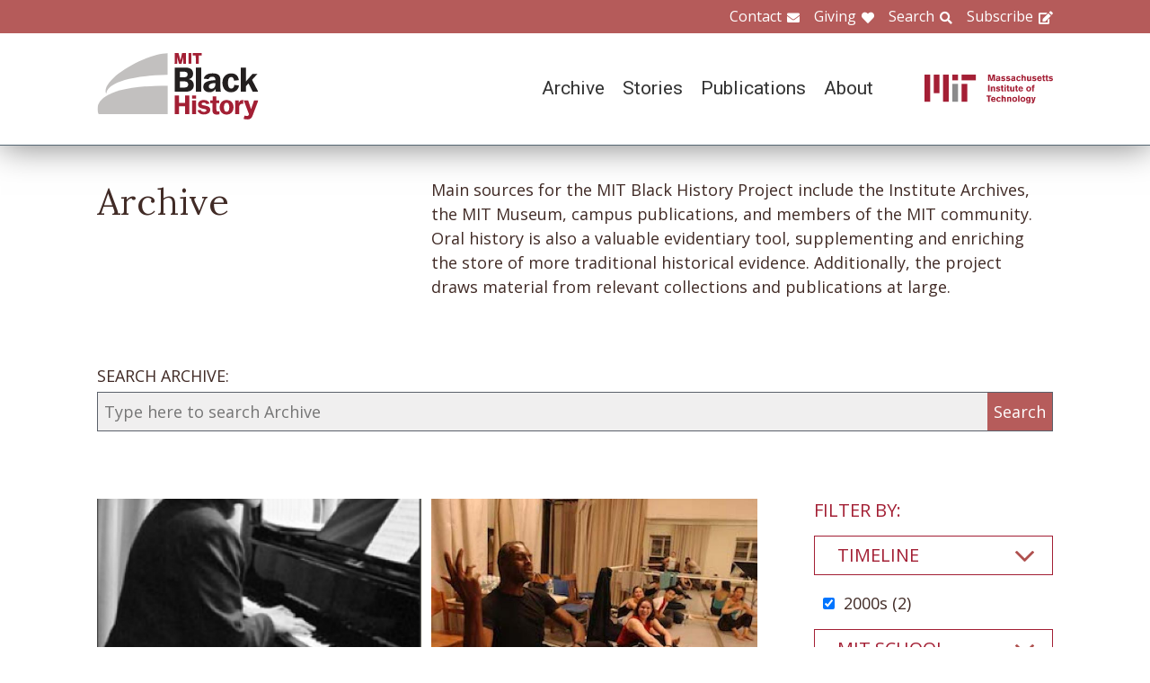

--- FILE ---
content_type: text/html; charset=UTF-8
request_url: https://www.blackhistory.mit.edu/archive-search?f%5B0%5D=career%3A102&f%5B1%5D=collection%3A162&f%5B2%5D=collection%3A173&f%5B3%5D=collection%3A220&f%5B4%5D=collection%3A264&f%5B5%5D=collection%3A326&f%5B6%5D=department%3A151&f%5B7%5D=object%3A83&f%5B8%5D=timeline%3A90&f%5B9%5D=timeline%3A94&f%5B10%5D=timeline%3A98
body_size: 6644
content:

<!DOCTYPE html>
<html lang="en" dir="ltr" prefix="og: https://ogp.me/ns#" class="no-js">
  <head>
    <meta charset="utf-8" />
<script>(function(i,s,o,g,r,a,m){i["GoogleAnalyticsObject"]=r;i[r]=i[r]||function(){(i[r].q=i[r].q||[]).push(arguments)},i[r].l=1*new Date();a=s.createElement(o),m=s.getElementsByTagName(o)[0];a.async=1;a.src=g;m.parentNode.insertBefore(a,m)})(window,document,"script","https://www.google-analytics.com/analytics.js","ga");ga("create", "UA-106400209-1", {"cookieDomain":"auto"});ga("set", "anonymizeIp", true);ga("send", "pageview");</script>
<meta property="og:site_name" content="MIT Black History" />
<meta name="twitter:site" content="mitblackhistory" />
<meta name="twitter:title" content="Archive Search" />
<meta property="og:url" content="https://www.blackhistory.mit.edunode/230" />
<meta property="og:title" content="Archive Search" />
<meta name="twitter:url" content="https://www.blackhistory.mit.edu/archive-search" />
<meta property="og:street_address" content="77 Massachusetts Ave" />
<meta property="og:locality" content="Cambridge" />
<meta property="og:region" content="MA" />
<meta property="og:postal_code" content="02139" />
<meta name="Generator" content="Drupal 8 (https://www.drupal.org)" />
<meta name="MobileOptimized" content="width" />
<meta name="HandheldFriendly" content="true" />
<meta name="viewport" content="width=device-width, initial-scale=1.0" />
<meta http-equiv="x-ua-compatible" content="ie=edge" />
<link rel="shortcut icon" href="/sites/default/files/mit-favicon-xp.ico" type="image/vnd.microsoft.icon" />
<link rel="canonical" href="https://www.blackhistory.mit.edu/archive-search" />
<link rel="shortlink" href="https://www.blackhistory.mit.edu/node/230" />
<link rel="revision" href="https://www.blackhistory.mit.edu/archive-search" />

    <title>Archive Search | MIT Black History</title>
    <link rel="stylesheet" media="all" href="/core/themes/stable/css/system/components/ajax-progress.module.css?q6s5lr" />
<link rel="stylesheet" media="all" href="/core/themes/stable/css/system/components/autocomplete-loading.module.css?q6s5lr" />
<link rel="stylesheet" media="all" href="/core/themes/stable/css/system/components/js.module.css?q6s5lr" />
<link rel="stylesheet" media="all" href="/core/themes/stable/css/system/components/sticky-header.module.css?q6s5lr" />
<link rel="stylesheet" media="all" href="/core/themes/stable/css/system/components/system-status-counter.css?q6s5lr" />
<link rel="stylesheet" media="all" href="/core/themes/stable/css/system/components/system-status-report-counters.css?q6s5lr" />
<link rel="stylesheet" media="all" href="/core/themes/stable/css/system/components/system-status-report-general-info.css?q6s5lr" />
<link rel="stylesheet" media="all" href="/core/themes/stable/css/system/components/tabledrag.module.css?q6s5lr" />
<link rel="stylesheet" media="all" href="/core/themes/stable/css/system/components/tablesort.module.css?q6s5lr" />
<link rel="stylesheet" media="all" href="/core/themes/stable/css/system/components/tree-child.module.css?q6s5lr" />
<link rel="stylesheet" media="all" href="/core/themes/stable/css/views/views.module.css?q6s5lr" />
<link rel="stylesheet" media="all" href="/modules/contrib/back_to_top/css/back_to_top.css?q6s5lr" />
<link rel="stylesheet" media="all" href="/modules/contrib/paragraphs/css/paragraphs.unpublished.css?q6s5lr" />
<link rel="stylesheet" media="all" href="//fonts.googleapis.com/css?family=Lora:400,400i,700,700i|Open+Sans:300,400,600,700,800|Roboto:100,300,400,500,700,900" />
<link rel="stylesheet" media="all" href="/themes/gesso/css/styles.css?q6s5lr" />

    
<!--[if lte IE 8]>
<script src="/core/assets/vendor/html5shiv/html5shiv.min.js?v=3.7.3"></script>
<![endif]-->
<script src="/themes/gesso/js/lib/modernizr.min.js?v=3.3.1"></script>

  </head>
  <body class="path-node not-front page--node-type-landing">
    <div class="skiplinks">
      <a href="#main" class="skiplinks__link visually-hidden focusable">Skip to main content</a>
    </div>
    
      <div class="dialog-off-canvas-main-canvas" data-off-canvas-main-canvas>
    <div class="layout-container">
      <header class="header " role="banner">

    <div class="header-utility">
      <div class="header-utility__inner l-constrain">
          <nav class="nav-utility" role="navigation">
  <h2 class="visually-hidden block__title">Utility Menu</h2>
  <ul class="nav nav--menu"><li class="nav__item"><a href="/contact" class="nav__link nav__link--contact" target="" data-drupal-link-system-path="node/380">Contact</a></li><li class="nav__item"><a href="/giving" class="nav__link nav__link--giving" data-drupal-link-system-path="node/381">Giving</a></li><li class="nav__item"><a href="/search" class="nav__link nav__link--search" target="" data-drupal-link-system-path="node/7">Search</a></li><li class="nav__item"><a href="http://eepurl.com/dit00P" class="nav__link nav__link--subscribe" title="subscribe">Subscribe</a></li></ul></nav>

      </div>
    </div>
    
    <div class="header-navigation">
      <div class="header-navigation__inner l-constrain">
          <span class="site-name">
  <a class="site-name__link" href="/" title="Home" rel="home">
    <h1 class="site-name__text">MIT Black History</h1>
  </a>
  <a class="site-name__link" href="https://www.web.mit.edu" title="MIT" rel="mit">
    <h2 class="site-name__mit"></h2>
  </a>
</span>

  <nav class="nav-main" role="navigation">
  <h2 class="visually-hidden block__title">Main menu</h2>
  <input class="nav__trigger" type="checkbox" id="NavButton">
	<label class="nav__label" for="NavButton" onclick>Menu</label>
  <ul class="nav nav--menu"><li class="nav__item"><a href="/archive" class="nav__link" data-drupal-link-system-path="node/6">Archive</a></li><li class="nav__item"><a href="/stories" class="nav__link" target="" data-drupal-link-system-path="node/10">Stories</a></li><li class="nav__item"><a href="/publications" class="nav__link" data-drupal-link-system-path="node/278">Publications</a></li><li class="nav__item"><a href="/about" class="nav__link" target="" data-drupal-link-system-path="node/379">About</a></li><li class="nav__item"><a href="/contact" class="nav__link nav__link--contact" target="" data-drupal-link-system-path="node/380">Contact</a></li><li class="nav__item"><a href="/giving" class="nav__link nav__link--giving" target="" data-drupal-link-system-path="node/381">Giving</a></li><li class="nav__item"><a href="/search" class="nav__link nav__link--search" target="" data-drupal-link-system-path="node/7">Search</a></li><li class="nav__item"><a href="http://web.mit.edu/" class="nav__link nav__link--mit" target="">MIT</a></li></ul></nav>

      </div>
    </div>

</header>

  
  
  

  
      <main id="main" class="main" role="main" tabindex="-1">
  
    <div data-drupal-messages-fallback class="hidden"></div>

  
  
  
      <section class="landing landing--archive-search">
      <div class="landing-heading">
  <div class="l-constrain landing-heading__grid">
    <h1 class="landing-heading__title">Archive</h1>
    <div class="landing-heading__intro">Main sources for the MIT Black History Project include the Institute Archives, the MIT Museum, campus publications, and members of the MIT community. Oral history is also a valuable evidentiary tool, supplementing and enriching the store of more traditional historical evidence. Additionally, the project draws material from relevant collections and publications at large.</div>
  </div>
</div>

    <form class="search-archive" action="/archive-search">
  <div class="l-constrain">
    <label class="form-item__label" for="keywords">SEARCH ARCHIVE:</label>
    <div class="search-archive__group">
      <input class="form-item__text" name="keywords" id="keywords" type="text" placeholder="Type here to search Archive">
      <input class="form-item__submit" type="submit" value="Search">
    </div>
  </div>
</form>
  
  <div class=" landing__grid l-constrain">
    <div class="landing__main">
          
  
      
  <div>

  <div class="view-two-col ">

  
  <div class="view__content">
             <div class="view__row">
    <div class="card--medium">
  <a class="card__link" href="/archive/pamela-wood-2004">
    <div class="card__media">  <img src="/sites/default/files/styles/card_medium/public/media/image/pamela-wood_2004.png?itok=-OS2zUn5" width="700" height="450" alt="Pamela Wood, 2004" />




</div>
    <h3 class="card__title">Pamela Wood, 2004</h3>
  </a>
</div>

  </div>
   <div class="view__row">
    <div class="card--medium">
  <a class="card__link" href="/archive/gus-solomons-jr-2002">
    <div class="card__media">  <img src="/sites/default/files/styles/card_medium/public/media/image/gsolomons_page.jpg?itok=0FcGN1UI" width="700" height="450" alt="Gus Solomons, Jr., 2002" />




</div>
    <h3 class="card__title">Gus Solomons, Jr., 2002</h3>
  </a>
</div>

  </div>

      </div>

      <div class="view__pager">
            

        </div>
  
  
</div>

</div>

  
  

      </div>
    <div class="landing__sidebar">
      <h4 class="landing__label">Filter By:</h4>
          
    <div class="block--nav-facet">
  <h2 class="nav-facet__heading js-toggle-facet">Timeline</h2>
  <nav class="nav-facet" style="display:none;">
        <div class="facets-widget-checkbox">
      <ul data-drupal-facet-id="archive_timeline" data-drupal-facet-alias="timeline" class="js-facets-checkbox-links item-list__checkbox"><li class="facet-item"><a href="/archive-search?f%5B0%5D=career%3A102&amp;f%5B1%5D=collection%3A162&amp;f%5B2%5D=collection%3A173&amp;f%5B3%5D=collection%3A220&amp;f%5B4%5D=collection%3A264&amp;f%5B5%5D=collection%3A326&amp;f%5B6%5D=department%3A151&amp;f%5B7%5D=object%3A83&amp;f%5B8%5D=timeline%3A90&amp;f%5B9%5D=timeline%3A94" rel="nofollow" class="is-active" data-drupal-facet-item-id="timeline-98" data-drupal-facet-item-value="98">  <span class="facet-item__status js-facet-deactivate">(-)</span>
<span class="facet-item__value">2000s</span>
  <span class="facet-item__count">(2)</span>
</a></li></ul>
</div>

    </nav>
</div>

    <div class="block--nav-facet">
  <h2 class="nav-facet__heading js-toggle-facet">MIT School</h2>
  <nav class="nav-facet" style="display:none;">
        <div class="facets-widget-checkbox">
      <ul data-drupal-facet-id="archive_school" data-drupal-facet-alias="school" class="js-facets-checkbox-links item-list__checkbox"><li class="facet-item"><a href="/archive-search?f%5B0%5D=career%3A102&amp;f%5B1%5D=collection%3A162&amp;f%5B2%5D=collection%3A173&amp;f%5B3%5D=collection%3A220&amp;f%5B4%5D=collection%3A264&amp;f%5B5%5D=collection%3A326&amp;f%5B6%5D=department%3A151&amp;f%5B7%5D=object%3A83&amp;f%5B8%5D=school%3A157&amp;f%5B9%5D=timeline%3A90&amp;f%5B10%5D=timeline%3A94&amp;f%5B11%5D=timeline%3A98" rel="nofollow" data-drupal-facet-item-id="school-157" data-drupal-facet-item-value="157"><span class="facet-item__value">School of Architecture and Planning</span>
  <span class="facet-item__count">(1)</span>
</a></li><li class="facet-item"><a href="/archive-search?f%5B0%5D=career%3A102&amp;f%5B1%5D=collection%3A162&amp;f%5B2%5D=collection%3A173&amp;f%5B3%5D=collection%3A220&amp;f%5B4%5D=collection%3A264&amp;f%5B5%5D=collection%3A326&amp;f%5B6%5D=department%3A151&amp;f%5B7%5D=object%3A83&amp;f%5B8%5D=school%3A159&amp;f%5B9%5D=timeline%3A90&amp;f%5B10%5D=timeline%3A94&amp;f%5B11%5D=timeline%3A98" rel="nofollow" data-drupal-facet-item-id="school-159" data-drupal-facet-item-value="159"><span class="facet-item__value">School of Humanities, Arts, and Social Sciences</span>
  <span class="facet-item__count">(2)</span>
</a></li></ul>
</div>

    </nav>
</div>

    <div class="block--nav-facet">
  <h2 class="nav-facet__heading js-toggle-facet">MIT Department</h2>
  <nav class="nav-facet" style="display:none;">
        <div class="facets-widget-checkbox">
      <ul data-drupal-facet-id="archive_department" data-drupal-facet-alias="department" class="js-facets-checkbox-links item-list__checkbox"><li class="facet-item"><a href="/archive-search?f%5B0%5D=career%3A102&amp;f%5B1%5D=collection%3A162&amp;f%5B2%5D=collection%3A173&amp;f%5B3%5D=collection%3A220&amp;f%5B4%5D=collection%3A264&amp;f%5B5%5D=collection%3A326&amp;f%5B6%5D=department%3A125&amp;f%5B7%5D=department%3A151&amp;f%5B8%5D=object%3A83&amp;f%5B9%5D=timeline%3A90&amp;f%5B10%5D=timeline%3A94&amp;f%5B11%5D=timeline%3A98" rel="nofollow" data-drupal-facet-item-id="department-125" data-drupal-facet-item-value="125"><span class="facet-item__value">Administration</span>
  <span class="facet-item__count">(1)</span>
</a></li><li class="facet-item"><a href="/archive-search?f%5B0%5D=career%3A102&amp;f%5B1%5D=collection%3A162&amp;f%5B2%5D=collection%3A173&amp;f%5B3%5D=collection%3A220&amp;f%5B4%5D=collection%3A264&amp;f%5B5%5D=collection%3A326&amp;f%5B6%5D=department%3A132&amp;f%5B7%5D=department%3A151&amp;f%5B8%5D=object%3A83&amp;f%5B9%5D=timeline%3A90&amp;f%5B10%5D=timeline%3A94&amp;f%5B11%5D=timeline%3A98" rel="nofollow" data-drupal-facet-item-id="department-132" data-drupal-facet-item-value="132"><span class="facet-item__value">Chemical Engineering</span>
  <span class="facet-item__count">(1)</span>
</a></li><li class="facet-item"><a href="/archive-search?f%5B0%5D=career%3A102&amp;f%5B1%5D=collection%3A162&amp;f%5B2%5D=collection%3A173&amp;f%5B3%5D=collection%3A220&amp;f%5B4%5D=collection%3A264&amp;f%5B5%5D=collection%3A326&amp;f%5B6%5D=department%3A134&amp;f%5B7%5D=department%3A151&amp;f%5B8%5D=object%3A83&amp;f%5B9%5D=timeline%3A90&amp;f%5B10%5D=timeline%3A94&amp;f%5B11%5D=timeline%3A98" rel="nofollow" data-drupal-facet-item-id="department-134" data-drupal-facet-item-value="134"><span class="facet-item__value">Civil and Environmental Engineering</span>
  <span class="facet-item__count">(1)</span>
</a></li><li class="facet-item"><a href="/archive-search?f%5B0%5D=career%3A102&amp;f%5B1%5D=collection%3A162&amp;f%5B2%5D=collection%3A173&amp;f%5B3%5D=collection%3A220&amp;f%5B4%5D=collection%3A264&amp;f%5B5%5D=collection%3A326&amp;f%5B6%5D=department%3A138&amp;f%5B7%5D=department%3A151&amp;f%5B8%5D=object%3A83&amp;f%5B9%5D=timeline%3A90&amp;f%5B10%5D=timeline%3A94&amp;f%5B11%5D=timeline%3A98" rel="nofollow" data-drupal-facet-item-id="department-138" data-drupal-facet-item-value="138"><span class="facet-item__value">Electrical Engineering and Computer Science</span>
  <span class="facet-item__count">(1)</span>
</a></li><li class="facet-item"><a href="/archive-search?f%5B0%5D=career%3A102&amp;f%5B1%5D=collection%3A162&amp;f%5B2%5D=collection%3A173&amp;f%5B3%5D=collection%3A220&amp;f%5B4%5D=collection%3A264&amp;f%5B5%5D=collection%3A326&amp;f%5B6%5D=department%3A141&amp;f%5B7%5D=department%3A151&amp;f%5B8%5D=object%3A83&amp;f%5B9%5D=timeline%3A90&amp;f%5B10%5D=timeline%3A94&amp;f%5B11%5D=timeline%3A98" rel="nofollow" data-drupal-facet-item-id="department-141" data-drupal-facet-item-value="141"><span class="facet-item__value">Humanities</span>
  <span class="facet-item__count">(1)</span>
</a></li><li class="facet-item"><a href="/archive-search?f%5B0%5D=career%3A102&amp;f%5B1%5D=collection%3A162&amp;f%5B2%5D=collection%3A173&amp;f%5B3%5D=collection%3A220&amp;f%5B4%5D=collection%3A264&amp;f%5B5%5D=collection%3A326&amp;f%5B6%5D=department%3A148&amp;f%5B7%5D=department%3A151&amp;f%5B8%5D=object%3A83&amp;f%5B9%5D=timeline%3A90&amp;f%5B10%5D=timeline%3A94&amp;f%5B11%5D=timeline%3A98" rel="nofollow" data-drupal-facet-item-id="department-148" data-drupal-facet-item-value="148"><span class="facet-item__value">Mathematics</span>
  <span class="facet-item__count">(1)</span>
</a></li><li class="facet-item"><a href="/archive-search?f%5B0%5D=career%3A102&amp;f%5B1%5D=collection%3A162&amp;f%5B2%5D=collection%3A173&amp;f%5B3%5D=collection%3A220&amp;f%5B4%5D=collection%3A264&amp;f%5B5%5D=collection%3A326&amp;f%5B6%5D=object%3A83&amp;f%5B7%5D=timeline%3A90&amp;f%5B8%5D=timeline%3A94&amp;f%5B9%5D=timeline%3A98" rel="nofollow" class="is-active" data-drupal-facet-item-id="department-151" data-drupal-facet-item-value="151">  <span class="facet-item__status js-facet-deactivate">(-)</span>
<span class="facet-item__value">Music and Theater Arts</span>
  <span class="facet-item__count">(2)</span>
</a></li><li class="facet-item"><a href="/archive-search?f%5B0%5D=career%3A102&amp;f%5B1%5D=collection%3A162&amp;f%5B2%5D=collection%3A173&amp;f%5B3%5D=collection%3A220&amp;f%5B4%5D=collection%3A264&amp;f%5B5%5D=collection%3A326&amp;f%5B6%5D=department%3A151&amp;f%5B7%5D=department%3A153&amp;f%5B8%5D=object%3A83&amp;f%5B9%5D=timeline%3A90&amp;f%5B10%5D=timeline%3A94&amp;f%5B11%5D=timeline%3A98" rel="nofollow" data-drupal-facet-item-id="department-153" data-drupal-facet-item-value="153"><span class="facet-item__value">Physics</span>
  <span class="facet-item__count">(1)</span>
</a></li><li class="facet-item"><a href="/archive-search?f%5B0%5D=career%3A102&amp;f%5B1%5D=collection%3A162&amp;f%5B2%5D=collection%3A173&amp;f%5B3%5D=collection%3A220&amp;f%5B4%5D=collection%3A264&amp;f%5B5%5D=collection%3A326&amp;f%5B6%5D=department%3A151&amp;f%5B7%5D=department%3A154&amp;f%5B8%5D=object%3A83&amp;f%5B9%5D=timeline%3A90&amp;f%5B10%5D=timeline%3A94&amp;f%5B11%5D=timeline%3A98" rel="nofollow" data-drupal-facet-item-id="department-154" data-drupal-facet-item-value="154"><span class="facet-item__value">Political Science</span>
  <span class="facet-item__count">(1)</span>
</a></li><li class="facet-item"><a href="/archive-search?f%5B0%5D=career%3A102&amp;f%5B1%5D=collection%3A162&amp;f%5B2%5D=collection%3A173&amp;f%5B3%5D=collection%3A220&amp;f%5B4%5D=collection%3A264&amp;f%5B5%5D=collection%3A326&amp;f%5B6%5D=department%3A151&amp;f%5B7%5D=department%3A156&amp;f%5B8%5D=object%3A83&amp;f%5B9%5D=timeline%3A90&amp;f%5B10%5D=timeline%3A94&amp;f%5B11%5D=timeline%3A98" rel="nofollow" data-drupal-facet-item-id="department-156" data-drupal-facet-item-value="156"><span class="facet-item__value">Urban Studies and Planning</span>
  <span class="facet-item__count">(1)</span>
</a></li></ul>
</div>

    </nav>
</div>

    <div class="block--nav-facet">
  <h2 class="nav-facet__heading js-toggle-facet">Life@MIT</h2>
  <nav class="nav-facet" style="display:none;">
        
  <div data-drupal-facet-id="archive_life" class="facet-empty"><div class="facets-widget-checkbox">
      
</div>
</div>

    </nav>
</div>

    <div class="block--nav-facet">
  <h2 class="nav-facet__heading js-toggle-facet">Career</h2>
  <nav class="nav-facet" style="display:none;">
        <div class="facets-widget-checkbox">
      <ul data-drupal-facet-id="archive_career" data-drupal-facet-alias="career" class="js-facets-checkbox-links item-list__checkbox"><li class="facet-item"><a href="/archive-search?f%5B0%5D=collection%3A162&amp;f%5B1%5D=collection%3A173&amp;f%5B2%5D=collection%3A220&amp;f%5B3%5D=collection%3A264&amp;f%5B4%5D=collection%3A326&amp;f%5B5%5D=department%3A151&amp;f%5B6%5D=object%3A83&amp;f%5B7%5D=timeline%3A90&amp;f%5B8%5D=timeline%3A94&amp;f%5B9%5D=timeline%3A98" rel="nofollow" class="is-active" data-drupal-facet-item-id="career-102" data-drupal-facet-item-value="102">  <span class="facet-item__status js-facet-deactivate">(-)</span>
<span class="facet-item__value">Community</span>
  <span class="facet-item__count">(2)</span>
</a></li><li class="facet-item"><a href="/archive-search?f%5B0%5D=career%3A102&amp;f%5B1%5D=career%3A103&amp;f%5B2%5D=collection%3A162&amp;f%5B3%5D=collection%3A173&amp;f%5B4%5D=collection%3A220&amp;f%5B5%5D=collection%3A264&amp;f%5B6%5D=collection%3A326&amp;f%5B7%5D=department%3A151&amp;f%5B8%5D=object%3A83&amp;f%5B9%5D=timeline%3A90&amp;f%5B10%5D=timeline%3A94&amp;f%5B11%5D=timeline%3A98" rel="nofollow" data-drupal-facet-item-id="career-103" data-drupal-facet-item-value="103"><span class="facet-item__value">Education</span>
  <span class="facet-item__count">(1)</span>
</a></li></ul>
</div>

    </nav>
</div>

    <div class="block--nav-facet">
  <h2 class="nav-facet__heading js-toggle-facet">Object</h2>
  <nav class="nav-facet" style="display:none;">
        <div class="facets-widget-checkbox">
      <ul data-drupal-facet-id="archive_object" data-drupal-facet-alias="object" class="js-facets-checkbox-links item-list__checkbox"><li class="facet-item"><a href="/archive-search?f%5B0%5D=career%3A102&amp;f%5B1%5D=collection%3A162&amp;f%5B2%5D=collection%3A173&amp;f%5B3%5D=collection%3A220&amp;f%5B4%5D=collection%3A264&amp;f%5B5%5D=collection%3A326&amp;f%5B6%5D=department%3A151&amp;f%5B7%5D=timeline%3A90&amp;f%5B8%5D=timeline%3A94&amp;f%5B9%5D=timeline%3A98" rel="nofollow" class="is-active" data-drupal-facet-item-id="object-83" data-drupal-facet-item-value="83">  <span class="facet-item__status js-facet-deactivate">(-)</span>
<span class="facet-item__value">Image</span>
  <span class="facet-item__count">(2)</span>
</a></li></ul>
</div>

    </nav>
</div>

    <div class="block--nav-facet">
  <h2 class="nav-facet__heading js-toggle-facet">Collection</h2>
  <nav class="nav-facet" style="display:none;">
        <div class="facets-widget-checkbox">
      <ul data-drupal-facet-id="archive_collection" data-drupal-facet-alias="collection" class="js-facets-checkbox-links item-list__checkbox"><li class="facet-item"><a href="/archive-search?f%5B0%5D=career%3A102&amp;f%5B1%5D=collection%3A173&amp;f%5B2%5D=collection%3A220&amp;f%5B3%5D=collection%3A264&amp;f%5B4%5D=collection%3A326&amp;f%5B5%5D=department%3A151&amp;f%5B6%5D=object%3A83&amp;f%5B7%5D=timeline%3A90&amp;f%5B8%5D=timeline%3A94&amp;f%5B9%5D=timeline%3A98" rel="nofollow" class="is-active" data-drupal-facet-item-id="collection-162" data-drupal-facet-item-value="162">  <span class="facet-item__status js-facet-deactivate">(-)</span>
<span class="facet-item__value">Critical Mass 1955-1968</span>
  <span class="facet-item__count">(1)</span>
</a></li><li class="facet-item"><a href="/archive-search?f%5B0%5D=career%3A102&amp;f%5B1%5D=collection%3A162&amp;f%5B2%5D=collection%3A220&amp;f%5B3%5D=collection%3A264&amp;f%5B4%5D=collection%3A326&amp;f%5B5%5D=department%3A151&amp;f%5B6%5D=object%3A83&amp;f%5B7%5D=timeline%3A90&amp;f%5B8%5D=timeline%3A94&amp;f%5B9%5D=timeline%3A98" rel="nofollow" class="is-active" data-drupal-facet-item-id="collection-173" data-drupal-facet-item-value="173">  <span class="facet-item__status js-facet-deactivate">(-)</span>
<span class="facet-item__value">Faculty</span>
  <span class="facet-item__count">(1)</span>
</a></li><li class="facet-item"><a href="/archive-search?f%5B0%5D=career%3A102&amp;f%5B1%5D=collection%3A162&amp;f%5B2%5D=collection%3A173&amp;f%5B3%5D=collection%3A220&amp;f%5B4%5D=collection%3A262&amp;f%5B5%5D=collection%3A264&amp;f%5B6%5D=collection%3A326&amp;f%5B7%5D=department%3A151&amp;f%5B8%5D=object%3A83&amp;f%5B9%5D=timeline%3A90&amp;f%5B10%5D=timeline%3A94&amp;f%5B11%5D=timeline%3A98" rel="nofollow" data-drupal-facet-item-id="collection-262" data-drupal-facet-item-value="262"><span class="facet-item__value">Honors</span>
  <span class="facet-item__count">(1)</span>
</a></li><li class="facet-item"><a href="/archive-search?f%5B0%5D=career%3A102&amp;f%5B1%5D=collection%3A162&amp;f%5B2%5D=collection%3A163&amp;f%5B3%5D=collection%3A173&amp;f%5B4%5D=collection%3A220&amp;f%5B5%5D=collection%3A264&amp;f%5B6%5D=collection%3A326&amp;f%5B7%5D=department%3A151&amp;f%5B8%5D=object%3A83&amp;f%5B9%5D=timeline%3A90&amp;f%5B10%5D=timeline%3A94&amp;f%5B11%5D=timeline%3A98" rel="nofollow" data-drupal-facet-item-id="collection-163" data-drupal-facet-item-value="163"><span class="facet-item__value">Integration and Differentiation 1969-1994</span>
  <span class="facet-item__count">(1)</span>
</a></li><li class="facet-item"><a href="/archive-search?f%5B0%5D=career%3A102&amp;f%5B1%5D=collection%3A162&amp;f%5B2%5D=collection%3A173&amp;f%5B3%5D=collection%3A182&amp;f%5B4%5D=collection%3A220&amp;f%5B5%5D=collection%3A264&amp;f%5B6%5D=collection%3A326&amp;f%5B7%5D=department%3A151&amp;f%5B8%5D=object%3A83&amp;f%5B9%5D=timeline%3A90&amp;f%5B10%5D=timeline%3A94&amp;f%5B11%5D=timeline%3A98" rel="nofollow" data-drupal-facet-item-id="collection-182" data-drupal-facet-item-value="182"><span class="facet-item__value">Martin Luther King, Jr.</span>
  <span class="facet-item__count">(1)</span>
</a></li><li class="facet-item"><a href="/archive-search?f%5B0%5D=career%3A102&amp;f%5B1%5D=collection%3A162&amp;f%5B2%5D=collection%3A173&amp;f%5B3%5D=collection%3A264&amp;f%5B4%5D=collection%3A326&amp;f%5B5%5D=department%3A151&amp;f%5B6%5D=object%3A83&amp;f%5B7%5D=timeline%3A90&amp;f%5B8%5D=timeline%3A94&amp;f%5B9%5D=timeline%3A98" rel="nofollow" class="is-active" data-drupal-facet-item-id="collection-220" data-drupal-facet-item-value="220">  <span class="facet-item__status js-facet-deactivate">(-)</span>
<span class="facet-item__value">Music</span>
  <span class="facet-item__count">(2)</span>
</a></li><li class="facet-item"><a href="/archive-search?f%5B0%5D=career%3A102&amp;f%5B1%5D=collection%3A162&amp;f%5B2%5D=collection%3A166&amp;f%5B3%5D=collection%3A173&amp;f%5B4%5D=collection%3A220&amp;f%5B5%5D=collection%3A264&amp;f%5B6%5D=collection%3A326&amp;f%5B7%5D=department%3A151&amp;f%5B8%5D=object%3A83&amp;f%5B9%5D=timeline%3A90&amp;f%5B10%5D=timeline%3A94&amp;f%5B11%5D=timeline%3A98" rel="nofollow" data-drupal-facet-item-id="collection-166" data-drupal-facet-item-value="166"><span class="facet-item__value">Rising Voices 1995-Present</span>
  <span class="facet-item__count">(2)</span>
</a></li><li class="facet-item"><a href="/archive-search?f%5B0%5D=career%3A102&amp;f%5B1%5D=collection%3A162&amp;f%5B2%5D=collection%3A173&amp;f%5B3%5D=collection%3A220&amp;f%5B4%5D=collection%3A229&amp;f%5B5%5D=collection%3A264&amp;f%5B6%5D=collection%3A326&amp;f%5B7%5D=department%3A151&amp;f%5B8%5D=object%3A83&amp;f%5B9%5D=timeline%3A90&amp;f%5B10%5D=timeline%3A94&amp;f%5B11%5D=timeline%3A98" rel="nofollow" data-drupal-facet-item-id="collection-229" data-drupal-facet-item-value="229"><span class="facet-item__value">The Solomons</span>
  <span class="facet-item__count">(1)</span>
</a></li><li class="facet-item"><a href="/archive-search?f%5B0%5D=career%3A102&amp;f%5B1%5D=collection%3A162&amp;f%5B2%5D=collection%3A173&amp;f%5B3%5D=collection%3A187&amp;f%5B4%5D=collection%3A220&amp;f%5B5%5D=collection%3A264&amp;f%5B6%5D=collection%3A326&amp;f%5B7%5D=department%3A151&amp;f%5B8%5D=object%3A83&amp;f%5B9%5D=timeline%3A90&amp;f%5B10%5D=timeline%3A94&amp;f%5B11%5D=timeline%3A98" rel="nofollow" data-drupal-facet-item-id="collection-187" data-drupal-facet-item-value="187"><span class="facet-item__value">Women</span>
  <span class="facet-item__count">(1)</span>
</a></li></ul>
</div>

    </nav>
</div>

      </div>
  </div>
</section>

  
  


  </main>

  
      <section class="postscript">
    <div id="block-footer-callout" class="block block--footer-callout">
  
    
      <div class="block__content">
        <section class="cta"><div class="cta__inner l-constrain"><h2 class="cta__heading">Have a piece of MIT black history to share?</h2><div class="cta__text">The MIT Black History Project’s mission is to research, identify, and produce scholarly curatorial content on the MIT Black experience. If you have an important item you believe the project should consider for its collection, please start by contacting us on this website.</div><a href="/giving" class="cta__link">Tell us about your piece of MIT Black history</a></div></section>
    </div>
  </div>

  
</section>

  
      <footer class="footer" role="contentinfo">
  <div class="footer__inner l-constrain">

    <section class="footer__top">
        <div class="callout ">

      <h3 class="callout__heading">Follow Us</h3>
  
  

    <div class="callout__button">
        <a href="https://twitter.com/mitblackhistory" class="button button button--social button--social__twitter ">Twitter</a>
<a href="https://www.youtube.com/channel/UCbBaiaN9e99TzTodlP6fEaw" class="button button button--social button--social__youtube ">YouTube</a>
<a href="https://soundcloud.com/mitblackhistory" class="button button button--social button--social__soundcloud ">Sound Cloud</a>
<a href="http://mitblackhistory.blogspot.com/" class="button button button--social button--social__blogger ">Blogger</a>

    </div>
  
</div>

  <div class="callout ">

      <h3 class="callout__heading">Connect with us</h3>
  
  

    <div class="callout__button">
        <a href="/contact" class="button button--muted button">Contact</a>

    </div>
  
</div>

    </section>

    <section class="footer__bottom">
        <div class="callout callout--text">

  
      <div class="callout__text">
      <p>The mission of the MIT Black History Project is to research, identify, and produce scholarly curatorial content on the Black experience at MIT since the Institute opened its doors in 1865.</p>

    </div>
  

  
</div>

  <div class="callout callout--text">

  
      <div class="callout__text">
      <p>Massachusetts Institute of Technology<br />
77 Massachusetts Avenue<br />
Cambridge, MA 02139</p>

    </div>
  

  
</div>

  <div class="callout callout--text">

  
      <div class="callout__text">
      <span class="site-name"><h1 class='site-name__text'><a class='site-name__link' href='/' rel='home' title='Home'>BlackHistory</a></h1></span>
    </div>
  

  
</div>

    </section>

  </div>
</footer>

  
</div>

  </div>

    
    <script type="application/json" data-drupal-selector="drupal-settings-json">{"path":{"baseUrl":"\/","scriptPath":null,"pathPrefix":"","currentPath":"node\/230","currentPathIsAdmin":false,"isFront":false,"currentLanguage":"en","currentQuery":{"f":["career:102","collection:162","collection:173","collection:220","collection:264","collection:326","department:151","object:83","timeline:90","timeline:94","timeline:98"]}},"pluralDelimiter":"\u0003","suppressDeprecationErrors":true,"ajaxPageState":{"libraries":"back_to_top\/back_to_top_icon,back_to_top\/back_to_top_js,core\/html5shiv,facets\/drupal.facets.checkbox-widget,facets\/drupal.facets.views-ajax,facets\/soft-limit,gesso\/facets,gesso\/fonts,gesso\/global,gesso\/pager,google_analytics\/google_analytics,paragraphs\/drupal.paragraphs.unpublished,system\/base,views\/views.ajax,views\/views.module","theme":"gesso","theme_token":null},"ajaxTrustedUrl":[],"back_to_top":{"back_to_top_button_trigger":100,"back_to_top_prevent_on_mobile":true,"back_to_top_prevent_in_admin":false,"back_to_top_button_type":"image","back_to_top_button_text":"Back to top"},"google_analytics":{"trackOutbound":true,"trackMailto":true,"trackDownload":true,"trackDownloadExtensions":"7z|aac|arc|arj|asf|asx|avi|bin|csv|doc(x|m)?|dot(x|m)?|exe|flv|gif|gz|gzip|hqx|jar|jpe?g|js|mp(2|3|4|e?g)|mov(ie)?|msi|msp|pdf|phps|png|ppt(x|m)?|pot(x|m)?|pps(x|m)?|ppam|sld(x|m)?|thmx|qtm?|ra(m|r)?|sea|sit|tar|tgz|torrent|txt|wav|wma|wmv|wpd|xls(x|m|b)?|xlt(x|m)|xlam|xml|z|zip"},"facets_views_ajax":{"archive_collection":{"view_id":"archive_search_index","current_display_id":"listing","view_base_path":"","ajax_path":"\/views\/ajax"},"archive_object":{"view_id":"archive_search_index","current_display_id":"listing","view_base_path":"","ajax_path":"\/views\/ajax"},"archive_career":{"view_id":"archive_search_index","current_display_id":"listing","view_base_path":"","ajax_path":"\/views\/ajax"},"archive_life":{"view_id":"archive_search_index","current_display_id":"listing","view_base_path":"","ajax_path":"\/views\/ajax"},"archive_department":{"view_id":"archive_search_index","current_display_id":"listing","view_base_path":"","ajax_path":"\/views\/ajax"},"archive_school":{"view_id":"archive_search_index","current_display_id":"listing","view_base_path":"","ajax_path":"\/views\/ajax"},"archive_timeline":{"view_id":"archive_search_index","current_display_id":"listing","view_base_path":"","ajax_path":"\/views\/ajax"}},"facets":{"softLimit":{"archive_collection":5,"archive_career":5,"archive_life":5,"archive_department":5,"archive_school":5,"archive_timeline":5},"softLimitSettings":{"archive_collection":{"showLessLabel":"Show less","showMoreLabel":"Show more"},"archive_career":{"showLessLabel":"Show less","showMoreLabel":"Show more"},"archive_life":{"showLessLabel":"Show less","showMoreLabel":"Show more"},"archive_department":{"showLessLabel":"Show less","showMoreLabel":"Show more"},"archive_school":{"showLessLabel":"Show less","showMoreLabel":"Show more"},"archive_timeline":{"showLessLabel":"Show less","showMoreLabel":"Show more"}}},"views":{"ajax_path":"\/views\/ajax","ajaxViews":{"views_dom_id:bf3e09da00556df274d7c8a56380e652da33d485c9a6baf8a99458b36d0d7d1d":{"view_name":"archive_search_index","view_display_id":"listing","view_args":"","view_path":"\/node\/230","view_base_path":null,"view_dom_id":"bf3e09da00556df274d7c8a56380e652da33d485c9a6baf8a99458b36d0d7d1d","pager_element":0}}},"user":{"uid":0,"permissionsHash":"b7361a0269eb485a1d1c99969750c317fe5f491681f2a23d7f843b8206200010"}}</script>
<script src="/core/assets/vendor/jquery/jquery.min.js?v=3.4.1"></script>
<script src="/core/assets/vendor/jquery-once/jquery.once.min.js?v=2.2.0"></script>
<script src="/core/misc/drupalSettingsLoader.js?v=8.8.3"></script>
<script src="/core/misc/drupal.js?v=8.8.3"></script>
<script src="/core/misc/drupal.init.js?v=8.8.3"></script>
<script src="/core/assets/vendor/jquery.ui/ui/effect-min.js?v=1.12.1"></script>
<script src="/modules/contrib/back_to_top/js/back_to_top.js?v=8.8.3"></script>
<script src="/modules/contrib/google_analytics/js/google_analytics.js?v=8.8.3"></script>
<script src="/themes/gesso/js/lib/headroom.min.js?v=8.8.3"></script>
<script src="/themes/gesso/js/scripts.js?v=8.8.3"></script>
<script src="/themes/gesso/js/facets.js?v=8.8.3"></script>
<script src="/modules/contrib/facets/js/base-widget.js?v=8.8.3"></script>
<script src="/core/misc/progress.js?v=8.8.3"></script>
<script src="/core/modules/responsive_image/js/responsive_image.ajax.js?v=8.8.3"></script>
<script src="/core/misc/ajax.js?v=8.8.3"></script>
<script src="/core/themes/stable/js/ajax.js?v=8.8.3"></script>
<script src="/modules/contrib/facets/js/facets-views-ajax.js?q6s5lr"></script>
<script src="/modules/contrib/facets/js/checkbox-widget.js?v=8.8.3"></script>
<script src="/modules/contrib/facets/js/soft-limit.js?v=8.8.3"></script>
<script src="/core/assets/vendor/jquery-form/jquery.form.min.js?v=4.22"></script>
<script src="/core/modules/views/js/base.js?v=8.8.3"></script>
<script src="/core/modules/views/js/ajax_view.js?v=8.8.3"></script>

  </body>
</html>


--- FILE ---
content_type: image/svg+xml
request_url: https://www.blackhistory.mit.edu/themes/gesso/images/bg/logo.svg
body_size: 2934
content:
<?xml version="1.0" encoding="UTF-8"?>
<svg width="513px" height="212px" viewBox="0 0 513 212" version="1.1" xmlns="http://www.w3.org/2000/svg" xmlns:xlink="http://www.w3.org/1999/xlink">
    <!-- Generator: Sketch 42 (36781) - http://www.bohemiancoding.com/sketch -->
    <title>Group 4</title>
    <desc>Created with Sketch.</desc>
    <defs>
        <polygon id="path-1" points="0 92.2622 0 0.8872 224.4461 0.8872 224.4461 92.2622 -9.68345684e-15 92.2622"></polygon>
        <polygon id="path-3" points="224.4467 0.328 513.023 0.328 513.023 212 0 212 0 0.328 224.4467 0.328 27.0322305 0.3279 27.0322305 127.143188 224.4467 127.143188 224.4467 0.328"></polygon>
        <polygon id="path-5" points="0 212.672 513.023 212.672 513.023 1 0 1"></polygon>
    </defs>
    <g id="Home-Copy" stroke="none" stroke-width="1" fill="none" fill-rule="evenodd">
        <g id="1.-a.-Home" transform="translate(-1382.000000, -3592.000000)">
            <g id="Group-4" transform="translate(1382.000000, 3591.000000)">
                <path d="M26.3554695,127.092 C26.6384695,128.792 29.1884695,129.359 29.1884695,128.226 C29.1884695,119.442 43.4974695,74.676 223.414469,70.709 L223.414469,2 C154.422469,2.992 18.1384695,80.342 26.3554695,127.092" id="Fill-1" fill="#C2C0BF"></path>
                <g id="Page-1">
                    <g id="Group-3" transform="translate(0.000000, 103.672000)">
                        <mask id="mask-2" fill="white">
                            <use xlink:href="#path-1"></use>
                        </mask>
                        <g id="Clip-2"></g>
                        <path d="M3.8711,92.2622 L224.4461,92.2622 L224.4461,0.8872 C-47.5539,2.5862 3.8711,92.2622 3.8711,92.2622" id="Fill-1" fill="#C2C0BF" mask="url(#mask-2)"></path>
                    </g>
                    <g id="Group-6" transform="translate(0.000000, 0.672000)">
                        <mask id="mask-4" fill="white">
                            <use xlink:href="#path-3"></use>
                        </mask>
                        <g id="Clip-5"></g>
                        <path d="M27.3877,125.4199 C27.6707,127.1199 30.2207,127.6869 30.2207,126.5539 C30.2207,117.7699 44.5297,73.0039 224.4467,69.0369 L224.4467,0.3279 C155.4547,1.3199 19.1707,78.6699 27.3877,125.4199" id="Fill-4" fill="#C2C0BF" mask="url(#mask-4)"></path>
                    </g>
                    <path d="M246.2622,1.0001 L258.4462,1.0001 L264.5382,24.2331 L269.9212,1.0001 L282.3882,1.0001 L282.3882,35.1421 L273.6052,35.1421 L273.6052,14.0341 L273.4642,14.0341 C273.0382,16.8671 272.4722,19.5591 271.6222,22.3921 L268.0792,35.2841 L260.0052,35.2841 L256.4632,22.3921 C255.6132,19.5591 254.9052,16.5831 254.4792,13.6081 L254.3382,13.6081 L254.3382,35.1421 L246.1212,35.1421 L246.2622,1.0001 Z" id="Fill-7" fill="#A31F34"></path>
                    <mask id="mask-6" fill="white">
                        <use xlink:href="#path-5"></use>
                    </mask>
                    <g id="Clip-10"></g>
                    <polygon id="Fill-9" fill="#A31F34" mask="url(#mask-6)" points="290.181 35.142 299.386 35.142 299.386 1 290.181 1"></polygon>
                    <polygon id="Fill-11" fill="#A31F34" mask="url(#mask-6)" points="313.4116 8.7921 303.6366 8.7921 303.6366 1.1421 332.5366 1.1421 332.5366 8.7921 322.7616 8.7921 322.7616 35.2831 313.5546 35.2831"></polygon>
                    <path d="M277.2886,111.0753 C285.2226,111.0753 289.4726,107.5333 289.4726,101.4413 C289.4726,94.9263 285.0796,91.2423 276.7226,91.2423 L263.1216,91.2423 L263.1216,111.0753 L277.2886,111.0753 Z M276.5796,78.3493 C283.8066,78.3493 287.6306,74.9503 287.6306,69.1413 C287.6306,63.6173 283.8066,60.5003 277.0056,60.5003 L263.1216,60.5003 L263.1216,78.3493 L276.5796,78.3493 Z M246.2626,47.3253 L280.5466,47.3253 C296.6946,47.3253 305.0546,54.5513 305.0546,67.0163 C305.0546,75.6583 300.3786,81.8913 291.8806,84.1583 C302.2206,86.8493 307.1796,93.2243 307.1796,103.5663 C307.1796,116.8833 297.8276,124.5333 279.9796,124.5333 L246.2626,124.5333 L246.2626,47.3253 Z" id="Fill-12" fill="#231F1F" mask="url(#mask-6)"></path>
                    <polygon id="Fill-13" fill="#231F1F" mask="url(#mask-6)" points="313.837 124.391 330.978 124.391 330.978 47.325 313.837 47.325"></polygon>
                    <path d="M355.062,107.5333 C355.062,112.2093 358.179,115.0423 363.703,115.0423 C370.646,115.0423 376.029,109.5163 376.029,101.7243 L376.029,96.6253 C362.146,96.7663 355.062,100.7333 355.062,107.5333 M376.312,115.3253 C372.345,122.2663 365.828,125.9503 357.47,125.9503 C345.003,125.9503 337.496,119.0083 337.496,108.5253 C337.496,95.0663 350.386,87.9833 376.029,87.7003 L376.029,85.2923 C376.029,79.4833 372.771,76.5083 366.396,76.5083 C359.453,76.5083 355.345,79.3423 354.496,84.4413 L338.912,82.7423 C341.603,71.5513 351.095,65.7423 367.246,65.7423 C385.238,65.7423 392.179,72.4003 392.179,88.1253 L392.179,113.4833 C392.179,118.1583 392.603,121.8423 393.878,124.5333 L377.304,124.5333 C376.736,121.4173 376.453,118.3013 376.312,115.3253" id="Fill-14" fill="#231F1F" mask="url(#mask-6)"></path>
                    <path d="M426.7476,77.3585 C419.8066,77.3585 416.1226,83.5915 416.1226,95.7755 C416.1226,107.9595 420.0896,114.3345 426.7476,114.3345 C431.9876,114.3345 435.8136,110.0845 436.6636,102.7165 L451.2556,104.4175 C449.6966,117.5915 439.7806,126.0915 425.8976,126.0915 C409.7476,126.0915 398.4116,114.0505 398.4116,96.0585 C398.4116,77.7835 409.8886,65.8825 427.0306,65.8825 C440.2046,65.8825 449.2726,73.8165 450.9726,87.5585 L435.8136,89.1175 C434.9646,81.4665 431.4216,77.3585 426.7476,77.3585" id="Fill-15" fill="#231F1F" mask="url(#mask-6)"></path>
                    <polygon id="Fill-16" fill="#231F1F" mask="url(#mask-6)" points="456.7808 47.3253 473.3548 47.3253 473.3548 91.8083 494.7478 67.3013 510.4718 67.3013 492.9058 86.4263 512.7398 124.3913 495.1718 124.3913 481.5718 97.7583 473.3548 106.9673 473.3548 124.2503 456.7808 124.2503"></polygon>
                    <polygon id="Fill-17" fill="#A31F34" mask="url(#mask-6)" points="246.2622 136.7169 260.0052 136.7169 260.0052 159.8089 279.4132 159.8089 279.4132 136.7169 293.1562 136.7169 293.1562 196.0749 279.4132 196.0749 279.4132 170.7169 260.0052 170.7169 260.0052 196.0749 246.2622 196.0749"></polygon>
                    <path d="M301.511,195.934 L314.687,195.934 L314.687,152.017 L301.511,152.017 L301.511,195.934 Z M301.511,146.492 L314.687,146.492 L314.687,136.717 L301.511,136.717 L301.511,146.492 Z" id="Fill-18" fill="#A31F34" mask="url(#mask-6)"></path>
                    <path d="M329.2788,182.192 C330.4118,186.159 334.2358,188.567 339.9038,188.567 C344.7198,188.567 347.5538,186.442 347.5538,183.751 C347.5538,179.924 343.7278,180.067 336.9288,178.65 C326.0208,176.525 320.6358,172.984 320.6358,165.05 C320.6358,156.833 327.5778,150.742 339.1948,150.742 C348.6868,150.742 355.0618,154.708 357.7538,162.217 L347.4118,164.059 C345.8528,160.517 343.0208,159.101 338.6288,159.101 C334.2358,159.101 332.1108,160.658 332.1108,163.492 C332.1108,167.317 336.5038,167.175 344.8608,168.875 C354.7788,171 359.7358,174.4 359.7358,182.049 C359.7358,190.692 352.0878,196.924 339.0538,196.924 C328.4288,196.924 320.9198,191.825 318.9368,183.608 L329.2788,182.192 Z" id="Fill-19" fill="#A31F34" mask="url(#mask-6)"></path>
                    <path d="M366.5366,160.5167 L359.4526,160.5167 L359.4526,152.0167 L367.2456,152.0167 L367.2456,139.4087 L379.2866,139.4087 L379.2866,152.0167 L388.3526,152.0167 L388.3526,160.5167 L379.2866,160.5167 L379.2866,180.2077 C379.2866,185.1667 380.2786,187.1507 384.5286,187.1507 C386.0876,187.1507 387.7866,187.0087 389.3456,186.5827 L389.3456,196.2177 C386.6536,196.7837 383.8196,197.0667 380.9856,197.2077 C370.6456,197.2077 366.5366,192.5337 366.5366,181.7667 L366.5366,160.5167 Z" id="Fill-20" fill="#A31F34" mask="url(#mask-6)"></path>
                    <path d="M420.3726,173.9757 C420.3726,164.6247 417.2556,159.6667 411.8726,159.6667 C406.4876,159.6667 403.3726,164.4837 403.3726,173.9757 C403.3726,183.4677 406.2046,188.2837 411.8726,188.2837 C417.5386,188.2837 420.3726,183.3247 420.3726,173.9757 M389.7706,173.9757 C389.7706,159.9507 398.6946,150.7427 411.8726,150.7427 C425.0466,150.7427 433.9726,159.9507 433.9726,173.9757 C433.9726,188.0007 425.0466,197.2077 411.8726,197.2077 C398.6946,197.2077 389.7706,187.8577 389.7706,173.9757" id="Fill-21" fill="#A31F34" mask="url(#mask-6)"></path>
                    <path d="M439.2144,152.0167 L450.5464,152.0167 L450.5464,161.2257 C452.5304,154.1417 456.3554,150.7427 462.5894,150.7427 C463.1554,150.7427 463.8624,150.8837 464.8554,150.8837 L464.8554,162.7837 C463.8624,162.6417 463.0134,162.6417 462.1634,162.6417 C455.6484,162.6417 451.8214,167.0337 451.8214,174.4007 L451.8214,195.9337 L439.0714,195.9337 L439.2144,152.0167 Z" id="Fill-22" fill="#A31F34" mask="url(#mask-6)"></path>
                    <path d="M499.4214,152.1583 L489.9314,179.9243 L480.5794,152.1583 L466.5564,152.1583 L483.2734,196.0753 L482.5644,198.0593 C481.8554,200.3253 479.7304,201.8833 477.3214,201.6003 C474.6304,201.6003 471.7964,201.1743 469.2474,200.4673 L468.9644,200.4673 L466.1304,211.0923 L466.4134,211.0923 C470.3804,212.2253 474.6304,212.7913 478.8804,212.6513 C488.6554,212.6513 492.1964,206.8423 494.7474,200.4673 L513.0234,152.1583 L499.4214,152.1583 Z" id="Fill-23" fill="#A31F34" mask="url(#mask-6)"></path>
                </g>
            </g>
        </g>
    </g>
</svg>